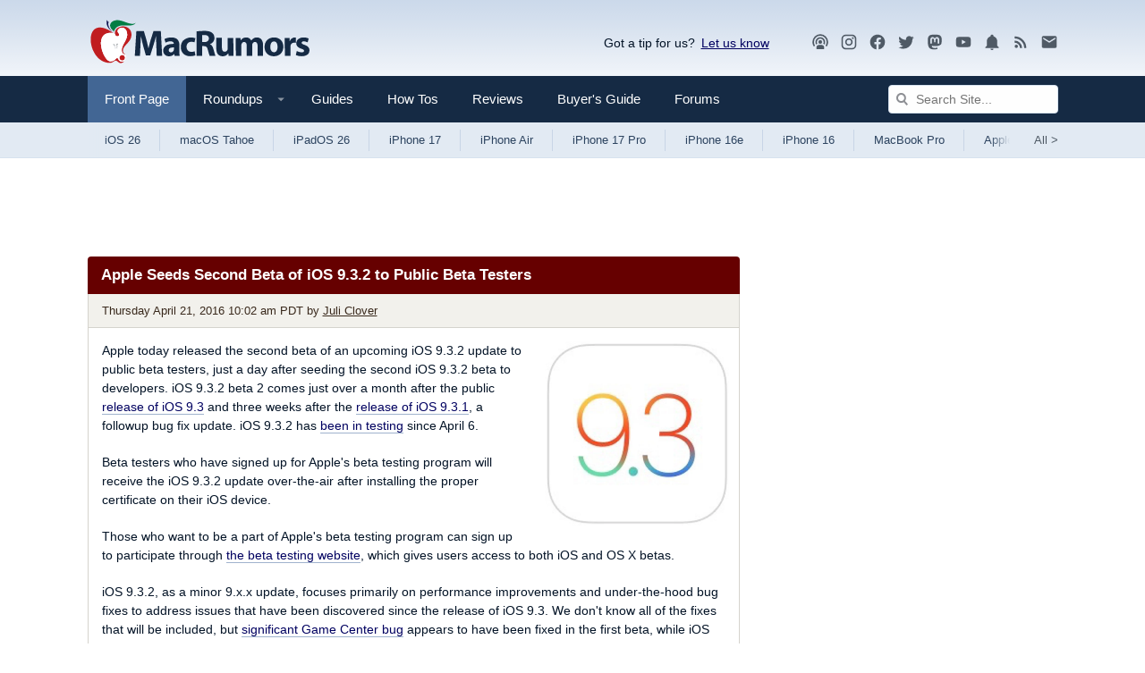

--- FILE ---
content_type: text/html
request_url: https://api.intentiq.com/profiles_engine/ProfilesEngineServlet?at=39&mi=10&dpi=936734067&pt=17&dpn=1&iiqidtype=2&iiqpcid=32e99878-2c3a-490e-a1f9-06e2923e8d78&iiqpciddate=1769094192745&pcid=3643fd87-66e0-43d0-b6a0-2eb28e69f000&idtype=3&gdpr=0&japs=false&jaesc=0&jafc=0&jaensc=0&jsver=0.33&testGroup=A&source=pbjs&ABTestingConfigurationSource=group&abtg=A&vrref=https%3A%2F%2Fwww.macrumors.com
body_size: 56
content:
{"abPercentage":97,"adt":1,"ct":2,"isOptedOut":false,"data":{"eids":[]},"dbsaved":"false","ls":true,"cttl":86400000,"abTestUuid":"g_32bfe0ef-c12f-4329-996c-c8f69aaaf71a","tc":9,"sid":-110107928}

--- FILE ---
content_type: text/html; charset=utf-8
request_url: https://www.google.com/recaptcha/api2/aframe
body_size: 264
content:
<!DOCTYPE HTML><html><head><meta http-equiv="content-type" content="text/html; charset=UTF-8"></head><body><script nonce="tPbv9IsnXunIvPLdJjgnow">/** Anti-fraud and anti-abuse applications only. See google.com/recaptcha */ try{var clients={'sodar':'https://pagead2.googlesyndication.com/pagead/sodar?'};window.addEventListener("message",function(a){try{if(a.source===window.parent){var b=JSON.parse(a.data);var c=clients[b['id']];if(c){var d=document.createElement('img');d.src=c+b['params']+'&rc='+(localStorage.getItem("rc::a")?sessionStorage.getItem("rc::b"):"");window.document.body.appendChild(d);sessionStorage.setItem("rc::e",parseInt(sessionStorage.getItem("rc::e")||0)+1);localStorage.setItem("rc::h",'1769094198808');}}}catch(b){}});window.parent.postMessage("_grecaptcha_ready", "*");}catch(b){}</script></body></html>

--- FILE ---
content_type: text/plain
request_url: https://rtb.openx.net/openrtbb/prebidjs
body_size: -225
content:
{"id":"36c6656a-2e70-499b-807e-ec02e9b918f5","nbr":0}

--- FILE ---
content_type: text/plain
request_url: https://rtb.openx.net/openrtbb/prebidjs
body_size: -225
content:
{"id":"bd93cf5f-8c36-4f30-b9f2-6dce782dc98e","nbr":0}

--- FILE ---
content_type: text/plain
request_url: https://rtb.openx.net/openrtbb/prebidjs
body_size: -84
content:
{"id":"c963ad4e-bd85-45c1-829c-a3affb4cd256","nbr":0}

--- FILE ---
content_type: text/plain; charset=UTF-8
request_url: https://at.teads.tv/fpc?analytics_tag_id=PUB_17002&tfpvi=&gdpr_consent=&gdpr_status=22&gdpr_reason=220&ccpa_consent=&sv=prebid-v1
body_size: 56
content:
Njc1OGYwNDItNDY1YS00NDhhLWE2ZDAtMDRlODk4NmY1MThmIzgtOQ==

--- FILE ---
content_type: text/plain; charset=utf-8
request_url: https://ads.adthrive.com/http-api/cv2
body_size: 4711
content:
{"om":["00xbjwwl","016e8dfa-daef-495e-87a8-81307287f273","08qi6o59","0av741zl","0bb78cxw","0iyi1awv","0mzsmbxe","0p5m22mv","0rbjykqy","0s298m4lr19","0sm4lr19","0wcqomxw","0yr3r2xx","1","1011_302_56233565","1011_302_56233570","101779_7764-1036209","10310289136970_559920874","10310289136970_559921421","11142692","11509227","1185:1610326728","11896988","118ep6wu","12010080","12010084","12010088","12047058","12168663","12171164","12174191","124682_658","124684_201","124843_10","124844_23","124848_8","124853_8","1374w81n","1463327","1501804","1610326628","1610326728","1610338926","17_23391182","17_23391194","17_23391206","17_23391302","17_24104657","17_24683319","17_24696345","17_24767210","17_24767217","17_24767232","1idb8b","1qycnxb6","1r7rfn75","206_522709","2132:42602443","2132:42984839","2132:45291933","2132:45327624","2132:45327626","2132:45327684","2132:45563097","2132:45573262","2132:45731686","2132:45877320","2132:46039504","2132:46039902","2179:587183202622605216","2249:553781220","2249:647637518","2249:650628025","2249:674798650","2249:683817811","2249:703065057","2307:0rko03io","2307:2ivtu6ed","2307:3wivd6ib","2307:4l7yzzlo","2307:5am84p90","2307:794di3me","2307:7cmeqmw8","2307:7fmk89yf","2307:98xzy0ek","2307:9nex8xyd","2307:9t6gmxuz","2307:ag5h5euo","2307:bn278v80","2307:clbujs0n","2307:cmpalw5s","2307:duxvs448","2307:enlhmyoh","2307:fqeh4hao","2307:g749lgab","2307:gn3plkq1","2307:hswgcqif","2307:iiu0wq3s","2307:ixtrvado","2307:jd035jgw","2307:mne39gsk","2307:nzm94v28","2307:p3cf8j8j","2307:plth4l1a","2307:qe3j7nn0","2307:qlw2vktr","2307:seill0x0","2307:tk209rcs","2307:tty470r7","2307:u7p1kjgp","2307:uf7vbcrs","2307:uqph5v76","2307:uvzw7l54","2307:xc88kxs9","2307:zd631qlo","2409_15064_70_85661851","2409_15064_70_86128401","2409_15064_70_86128402","2409_15064_70_86128407","2409_25495_176_CR52092918","24694794","247654825","248492542","25_53v6aquw","25_m2n177jy","25_op9gtamy","25_oz31jrd0","25_utberk8n","25_yi6qlg3p","2636_1101777_7764-1036209","2636_1101777_7764-1036210","2662_200562_8172720","2662_200562_8172724","2662_200562_8172741","2662_200562_8182931","2676:85690717","2676:86083195","2676:86434313","2676:86698039","286bn7o6","28u7c6ez","29414696","2974:8172720","2974:8182931","2gglwanz","3018/bcd12fc9396877a7c446510d29de870d","30583865","308_125203_17","31809564","3335_73_665280126","33604463","33605023","33865078","34018583","3490:CR52212687","3490:CR52212688","3490:CR52223725","34945989","3658_15078_7yj1wi4i","3658_15784_cgx63l2w","3658_15936_5am84p90","3658_18008_hswgcqif","3658_18008_nzm94v28","3658_18008_uqph5v76","3658_184265_jnn8cnz2","3658_203382_T26225930","3658_211122_5vb39qim","3658_67113_lryy2wkw","3658_78719_4l7yzzlo","3702_139777_24765466","3702_139777_24765544","381513943572","39303318","39350186","3LMBEkP-wis","3k7yez81","3p0mnojb","3q49ttf8","3v2n6fcp","3wivd6ib","409_216382","409_225987","409_225988","409_226332","409_227223","43919985","43jaxpr7","44023623","44101732","45327626","45573264","45877320","458901553568","45v886tf","46039085","47869802","485027845327","4941618","4947806","4aqwokyz","4coijx9x","4etfwvf1","4fk9nxse","4gx2hhfb","4z9jua9x","50262962","51372084","51372397","516119490","52321874","526487395","52jym2o2","5316_139700_bd0b86af-29f5-418b-9bb4-3aa99ec783bd","5316_139700_cebab8a3-849f-4c71-9204-2195b7691600","5316_139700_e57da5d6-bc41-40d9-9688-87a11ae6ec85","53180001","53786587","53v6aquw","54639987","549410","55092222","5510:c1t9ap74","5510:c88kaley","5510:kecbwzbd","5510:llssk7bx","5510:mznp7ktv","5510:ouycdkmq","5510:qlw2vktr","5510:quk7w53j","5510:uer2l962","55167461","55221385","5526539217","553781220","553781814","55763523","557_409_216396","557_409_220343","557_409_220344","557_409_220354","557_409_228105","55826909","558_93_8camtqjh","558_93_nmm1c7f0","5636:12023788","56462383","56632486","56635908","5670:8182931","58147757","582mxy0f","59780461","59780474","59856354","5989_1799740_703673511","5989_1799740_704067611","5989_1799740_704085924","5am84p90","5nukj5da","605367461","605367468","60f5a06w","61159998","61213159","6126589193","61311040","61444664","618576351","618876699","61900466","619089559","61932920","62019681","62187798","6226505231","6226505239","6226530649","627227759","627309156","627309159","628015148","628086965","628153053","628153173","628222860","628223277","628360579","628360582","628444259","628444349","628444439","628456307","628456310","628456379","628456382","628456391","628622163","628622166","628622172","628622241","628622244","628622247","628622250","628683371","628687043","628687157","628687460","628687463","628803013","628841673","629007394","629009180","629167998","629168001","629168010","629168565","629171196","629171202","629255550","629350437","630137823","630660884","63092381","630928655","63100589","6365_61796_784880263591","6365_61796_784880274628","6365_61796_784880275657","6365_61796_785451798380","643476627005","6547_67916_2RFQVjE8gBREGNxdsYzn","6547_67916_nm6dbfDp8XFWn62dJJkq","6547_67916_t7qAAfVDub9AiaXRMBXG","6547_67916_x3rL29ya2H5eNOyCp50N","659216891404","659713728691","663293761","665280126","668547419","673375558002","680_99480_700109379","680_99480_700109383","680_99480_700109391","683821359302","690_99485_1610326628","697189989","6l5qanx0","6pamm6b8","700109389","700109399","702423494","702834490","703176936","705115233","705115442","705115523","705127202","705643597","706320056","706922936","707102891","70_85661851","70_86128401","70_86862031","722839542471","724272994705","726223570444","7354_217088_85987450","7354_217088_86434480","7354_229128_86128400","74243_74_18364134","74_462792978","7732580","77gj3an4","7928574","793303802137","794di3me","7969_149355_45877320","7a0tg1yi","7cmeqmw8","7f298mk89yf","7fdb39zj","7fl72cxu","7fmk89yf","7qevw67b","7s82759r","7x8f326o","7xb3th35","8152878","8152879","8154363","82286850","82_7764-1036205","82_7764-1036206","82_7764-1036210","85661854","86509229","86925902","8b5u826e","8gyxi0mz","8orkh93v","8u696ss1","8ul426rx","8w4klwi4","9057/0328842c8f1d017570ede5c97267f40d","9057/118fd3eefbff5c5b303909fff5103e9c","9057/211d1f0fa71d1a58cabee51f2180e38f","90_12219631","90_12219634","90xabdla","9309343","96srbype","97_8193073","97_8193078","98xzy0ek","9krcxphu","9nex8xyd","9r15vock","9rvsrrn1","9t6gmxuz","9vtd24w4","a7w365s6","a7wye4jw","ascierwp","auyahd87","avbnqcx8","b5h6ex3r","bhcgvwxj","bn278v80","bpdqvav8","bq2rzo0o","c1adbadf-b0ca-47f8-a591-24d81c868d74","c1dt8zmk","c1t9ap74","c1u7ixf4","c3jn1bgj","c75hp4ji","c7z0h277","cgx63l2w","clbujs0n","cmpalw5s","cqant14y","cr-a9s2xe6vubwj","cr-a9s2xe7rubwj","cr-a9s2xf8vubwj","cr-aaqt0j8yubwj","cr-aav1zg0qubwj","cr-aawz3e8yubwj","cr-aawz3f1vubwj","cr-aawz3f2tubwj","cr-aawz3f3qubwj","cr-f6puwm2w27tf1","cr-f6puwm2x27tf1","cr-fb6jdj9uuatj","cr-flbd4mx4ubwe","cr-h6q46o706lrgv2","cr-pyl983h4u9vd","cr-q97t18oou9vd","cr-q97t18ooubwe","cr-r5fqbsaru9vd","cr-zdos6q1fubwe","cr223-e8rz0d0qxeu","cv0h9mrv","cymho2zs","czt3qxxp","d87ut8qg","d8xpzwgq","ddr52z0n","de66hk0y","dg2WmFvzosE","djstahv8","dpjydwun","dwghal43","e2c76his","ecy21dds","edkk1gna","ekck35lf","ekocpzhh","enlhmyoh","eud1td0t","extremereach_creative_76559239","fcn2zae1","fdujxvyb","fovbyhjn","fpbj0p83","fphs0z2t","fq298eh4hao","fqeh4hao","fy5qcztw","fzw4jega","g2ozgyf2","ge4000vb","gn3plkq1","gsez3kpt","h0cw921b","h0zwvskc","heyp82hb","hffavbt7","hswgcqif","hueqprai","i2aglcoy","i3i05vpz","i3wbjzd6","i90isgt0","i9b8es34","iiu0wq3s","ixtrvado","izn7xb48","j39smngx","j728o85b","jaz5omfl","jd035jgw","jr169syq","k6mxdk4o","ke298clz3yy","kecbwzbd","ksrdc5dk","kz8629zd","llssk7bx","lqdvaorh","lui7w03k","mmr74uc4","mne39gsk","mnzinbrt","mznp7ktv","n5qy4p52","nmm1c7f0","np9yfx64","nv0uqrqm","nzm94v28","o7df6lpy","ofoon6ir","oj70mowv","op9gtamy","ou8gxy4u","ouycdkmq","oyophs7h","oz31jrd0","ozdii3rw","p0noqqn9","p6aoyyz5","pe0gcg4w","phlvi7up","pi9dvb89","pkydekxi","pl298th4l1a","plth4l1a","pzgd3hum","q9c1qxt2","q9plh3qd","qe3j7nn0","qexs87kc","qfy64iwb","qlw2vktr","qqvgscdx","quk7w53j","rcfcy8ae","rknnwvfz","rkqjm0j1","rrlikvt1","rxj4b6nw","s2ahu2ae","s4s41bit","saxpac11","scpvMntwtuw","seill0x0","t34l2d9w","t4zab46q","t5kb9pme","t8qogbhp","ta3n09df","tfbg3n3b","ti0s3bz3","tomxatk9","tsa21krj","tttdlhfy","tya88pf0","u2cc9kzv","u690dg05","u7p1kjgp","ubjltf5y","uer2l962","uf7vbcrs","ujl9wsn7","ujqkqtnh","uk3rjp8m","uqph5v76","uvzw7l54","vbivoyo6","veuwcd3t","vshlmlqr","w15c67ad","w3ez2pdd","w82ynfkl","wfxqcwx7","wk7ju0s9","wt0wmo2s","wu5qr81l","x05tmoze","x716iscu","xdaezn6y","xgzzblzl","yass8yy7","yi6qlg3p","ylz2n35t","yytee9j8","z0t9f1cw","zaiy3lqy","zd631qlo","zfexqyi5","zpm9ltrh","zvdz58bk","zw6jpag6","zxx9uh2b","7979132","7979135"],"pmp":[],"adomains":["123notices.com","1md.org","about.bugmd.com","acelauncher.com","adameve.com","akusoli.com","allyspin.com","askanexpertonline.com","atomapplications.com","bassbet.com","betsson.gr","biz-zone.co","bizreach.jp","bubbleroom.se","bugmd.com","buydrcleanspray.com","byrna.com","capitaloneshopping.com","clarifion.com","combatironapparel.com","controlcase.com","convertwithwave.com","cotosen.com","countingmypennies.com","cratedb.com","croisieurope.be","cs.money","dallasnews.com","definition.org","derila-ergo.com","dhgate.com","dhs.gov","displate.com","easyprint.app","easyrecipefinder.co","fabpop.net","familynow.club","fla-keys.com","folkaly.com","g123.jp","gameswaka.com","getbugmd.com","getconsumerchoice.com","getcubbie.com","gowavebrowser.co","gowdr.com","gransino.com","grosvenorcasinos.com","guard.io","hero-wars.com","holts.com","instantbuzz.net","itsmanual.com","jackpotcitycasino.com","justanswer.com","justanswer.es","la-date.com","lightinthebox.com","liverrenew.com","local.com","lovehoney.com","lulutox.com","lymphsystemsupport.com","manualsdirectory.org","meccabingo.com","medimops.de","mensdrivingforce.com","millioner.com","miniretornaveis.com","mobiplus.me","myiq.com","national-lottery.co.uk","naturalhealthreports.net","nbliver360.com","nikke-global.com","nordicspirit.co.uk","nuubu.com","onlinemanualspdf.co","original-play.com","outliermodel.com","paperela.com","paradisestays.site","parasiterelief.com","peta.org","photoshelter.com","plannedparenthood.org","playvod-za.com","printeasilyapp.com","printwithwave.com","profitor.com","quicklearnx.com","quickrecipehub.com","rakuten-sec.co.jp","rangeusa.com","refinancegold.com","robocat.com","royalcaribbean.com","saba.com.mx","shift.com","simple.life","spinbara.com","systeme.io","taboola.com","tackenberg.de","temu.com","tenfactorialrocks.com","theoceanac.com","topaipick.com","totaladblock.com","usconcealedcarry.com","vagisil.com","vegashero.com","vegogarden.com","veryfast.io","viewmanuals.com","viewrecipe.net","votervoice.net","vuse.com","wavebrowser.co","wavebrowserpro.com","weareplannedparenthood.org","xiaflex.com","yourchamilia.com"]}